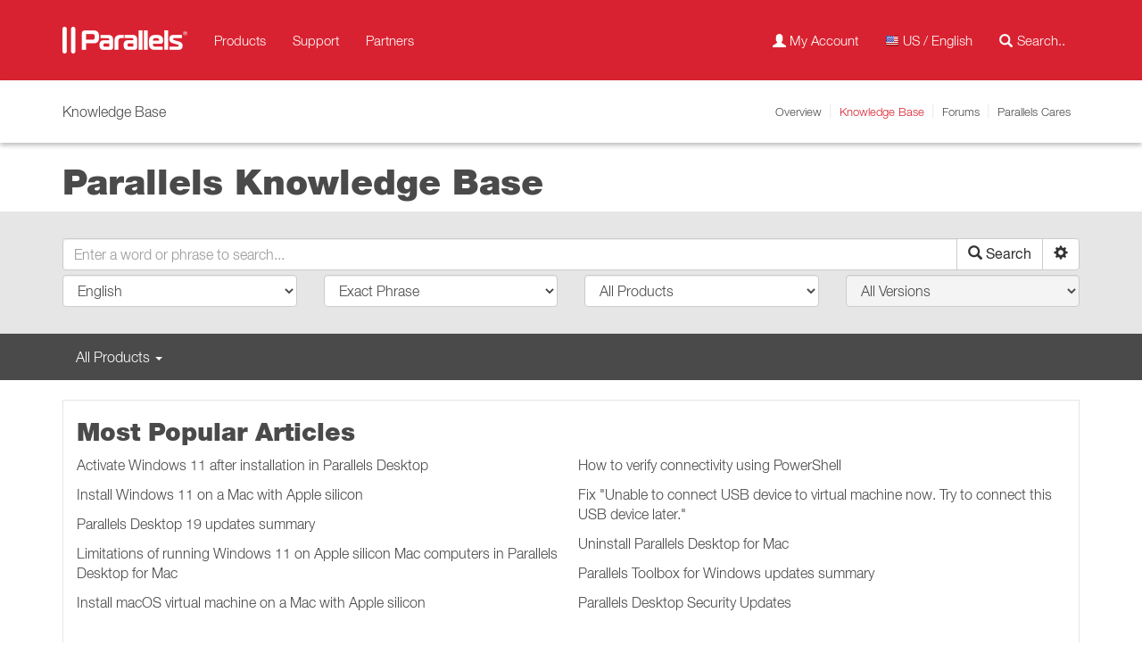

--- FILE ---
content_type: text/html; charset=utf-8
request_url: https://kb.parallels.com/?language=es&language=en
body_size: 9835
content:

<!DOCTYPE html>
<html lang="en">
<head>
    <meta charset="utf-8">
    <title>Knowledge Base</title>

    <meta name="viewport" content="width=device-width, initial-scale=1">
    <meta name="apple-itunes-app" content="app-id=655527928, affiliate-data=at=11lMpB">
    <meta name="X-UA-Compatible" content="IE=8">
    <meta name="DCTERMS.title" content="Knowledge Base">
    <meta name="robots" content="index,follow">

    <meta property="og:locale" content="en_US" />
    <meta property="og:type" content="website" />
    <meta property="og:title" content="Knowledge Base" />
    <meta property="og:description" content="Parallels Knowledge Base" />
    <meta property="og:site_name" content="Parallels Knowledge Base" />
    <meta property="og:image" content="https://kb.parallels.com/img/logo/Parallels/logo-full-color-on-white-1024x1024.jpg" />
    <meta property="og:image:secure_url" content="https://kb.parallels.com/img/logo/Parallels/logo-full-color-on-white-1024x1024.jpg" />
    <meta property="og:image:width" content="1024" />
    <meta property="og:image:height" content="1024" />
    <meta name="twitter:card" content="summary_large_image" />
    <meta name="twitter:description" content="Parallels Knowledge Base" />
    <meta name="twitter:title" content="Knowledge Base" />
    <meta name="twitter:image" content="https://kb.parallels.com/img/logo/Parallels/logo-full-color-on-white-1024x1024.jpg" />

    <meta name="msapplication-TileColor" content="#fff">
    <meta name="msapplication-TileImage" content="/img/favicon/Parallels/favicon.png">

    <link rel="apple-touch-icon-precomposed" href="/img/favicon/Parallels/favicon.png">
    <link rel="icon" href="/img/favicon/Parallels/favicon.png">
    <!--[if IE]>
    <link rel="shortcut icon" href="/img/favicon/Parallels/favicon.ico">
    <![endif]-->


    <link rel="alternate" hreflang="x-default" href="https://kb.parallels.com" />
    <link rel="alternate" hreflang="ja-jp" href="https://kb.parallels.com/jp/" />
    <link rel="alternate" hreflang="it-it" href="https://kb.parallels.com/it/" />
    <link rel="alternate" hreflang="zh-cn" href="https://kb.parallels.com/cn/" />
    <link rel="alternate" hreflang="es-es" href="https://kb.parallels.com/es/" />
    <link rel="alternate" hreflang="ko-kr" href="https://kb.parallels.com/kr/" />
    <link rel="alternate" hreflang="ru-ru" href="https://kb.parallels.com/ru/" />
    <link rel="alternate" hreflang="en-us" href="https://kb.parallels.com/" />
    <link rel="alternate" hreflang="fr-fr" href="https://kb.parallels.com/fr/" />
    <link rel="alternate" hreflang="de-de" href="https://kb.parallels.com/de/" />
    <link rel="alternate" hreflang="zh-hk" href="https://kb.parallels.com/hk/" />

    <link rel="stylesheet" type="text/css" href="/css/Parallels/theme.min.css" media="all">
    <link rel="stylesheet" type="text/css" href="/lib/fancybox/jquery.fancybox.min.css" media="all">

    <link rel="stylesheet" href="https://use.fontawesome.com/releases/v5.5.0/css/all.css" integrity="sha384-B4dIYHKNBt8Bc12p+WXckhzcICo0wtJAoU8YZTY5qE0Id1GSseTk6S+L3BlXeVIU" crossorigin="anonymous">


    <script src="/lib/jquery/jquery-3.1.1.min.js" type="text/javascript"></script>
    <script src="/lib/fancybox/jquery.fancybox.min.js" type="text/javascript"></script>
    <script src="/js/theme.min.js" type="text/javascript"></script>

    <!-- Google Tag Manager -->
    <script src="https://www.parallels.com/static/common/scripts/gtm/gtm-container.min.js"></script>
    <script>
        !function(e,t,n,s,u,a){e.twq||(s=e.twq=function(){s.exe?s.exe.apply(s,arguments):s.queue.push(arguments);
        },s.version='1.1',s.queue=[],u=t.createElement(n),u.async=!0,u.src='//static.ads-twitter.com/uwt.js',
            a=t.getElementsByTagName(n)[0],a.parentNode.insertBefore(u,a))}(window,document,'script');
        twq('init','nxg7m');
        twq('track','PageView');
    </script>
</head>
<body>
<noscript>
    <iframe src="//www.googletagmanager.com/ns.html?id=GTM-36CP" height="0" width="0" style="display:none;visibility:hidden"></iframe>
</noscript>
<header id="main-nav">
    <nav class="navbar navbar-red">
        <div class="container">
            <div class="navbar-header">
                <button type="button" class="navbar-toggle collapsed" data-toggle="collapse" data-target="#main-navigation" aria-expanded="false"> <span class="sr-only">Toggle navigation</span> <span class="icon-bar"></span> <span class="icon-bar"></span> <span class="icon-bar"></span> </button>
                <a href="https://parallels.com" class="navbar-brand"> <img alt="Parallels" width="140" height="30" src="/img/logo/Parallels/white-140x30@2x.png" srcset="/img/logo/Parallels/white-140x30@2x.png 2x, /img/logo/Parallels/white-140x30.png 1x"/> </a> </div>
            <div class="collapse navbar-collapse" id="main-navigation">
                <ul class="nav navbar-nav" id="navbar-menu-primary">
                    <li> <a href="https://www.parallels.com/en/products/">Products</a></li>
                    <li><a href="https://www.parallels.com/en/support/">Support</a></li>
                    <li class="dropdown"> <a href="https://www.parallels.com/en/partners/" class="dropdown-toggle hidden-xs">Partners</a> <a href="#" class="dropdown-toggle visible-xs" data-toggle="dropdown" data-hover="dropdown" role="button" aria-haspopup="true" aria-expanded="false">Partners <span class="caret visible-xs-inline-block"></span></a>
                        <ul class="dropdown-menu hidden-md hidden-sm hidden-lg">
                            <li><a href="https://www.parallels.com/en/partners/">Parallels Partner Program</a></li>
                            <li><a href="https://www.parallels.com/en/partners/pelp/">Parallels Education License Program</a></li>
                            <li><a href="https://www.parallels.com/en/affiliate/">Parallels Affiliate Program</a></li>
                            <li><a href="https://www.parallels.com/en/partners/locator/">Partner Locator</a></li>
                        </ul>
                        <div class="dropdown-menu mega-menu mega-menu-partners hidden-xs">
                            <div class="row-fluid">
                                <ul class="col-xs-12 list-unstyled">
                                    <li class="mega-menu-header dropdown-header">Partnering with Parallels</li>
                                    <li><a href="https://www.parallels.com/en/partners/">Parallels Partner Program</a></li>
                                    <li><a href="https://www.parallels.com/en/partners/pelp/">Parallels Education License Program</a></li>
                                    <li><a href="https://www.parallels.com/en/affiliate/">Parallels Affiliate Program</a></li>
                                    <li><a href="https://www.parallels.com/en/partners/locator/">Partner Locator</a></li>
                                </ul>
                            </div>
                        </div>
                    </li>
                </ul>
                <ul class="nav navbar-nav navbar-right" id="navbar-menu-seconday">
                    <li><a href="https://my.parallels.com/" title="My Account"><span class="glyphicon glyphicon-user _hidden-xs"></span> <span class="hidden-sm">My Account</span></a></li>
                    <li class="dropdown langSelector"> <a href="#" title="US / English" class="dropdown-toggle visible-xs" data-toggle="dropdown" role="button" aria-haspopup="true" aria-expanded="false"><img alt="" src="/img/pixel.png" class="flag flag-EN"> <span class="hidden-sm">US / English</span></a> <a href="#" title="US / English" class="hidden-xs"><img alt="US" src="/img/pixel.png" class="flag flag-EN"> <span class="hidden-sm">US / English</span></a>
                        <div class="dropdown-menu mega-menu mega-menu-language language-switch">
                            <ul class="col-xs-6 list-unstyled">
                                <li class="mega-menu-header dropdown-header">America</li>
                                <li><a hreflang="en_US" href="?language=en"><img alt="US" src="/img/pixel.png" class="flag flag-EN">US / English</a></li>
                                <li class="mega-menu-header dropdown-header">Asia</li>
                                <li><a hreflang="zh_CN" href="?language=cn"><img alt="CN" src="/img/pixel.png" class="flag flag-CN">CN / &#x7B80;&#x4F53;&#x4E2D;&#x6587;</a></li>
                                <li><a hreflang="zh_HK" href="?language=hk"><img alt="HK" src="/img/pixel.png" class="flag flag-HK">HK / &#x7E41;&#x9AD4;&#x4E2D;&#x6587;</a></li>
                                <li><a hreflang="ja_JP" href="?language=jp"><img alt="JP" src="/img/pixel.png" class="flag flag-JP">JP / &#x65E5;&#x672C;&#x8A9E;</a></li>
                                <li><a hreflang="ko_KR" href="?language=kr"><img alt="KR" src="/img/pixel.png" class="flag flag-KR">KR / &#xD55C;&#xAD6D;&#xC5B4;</a></li>
                            </ul>
                            <ul class="col-xs-6 list-unstyled">
                                <li class="mega-menu-header dropdown-header">Europe</li>
                                <li><a hreflang="fr_FR" href="?language=fr"><img alt="FR" src="/img/pixel.png" class="flag flag-FR">FR / Fran&ccedil;ais</a></li>
                                <li><a hreflang="de_DE" href="?language=de"><img alt="DE" src="/img/pixel.png" class="flag flag-DE">DE / Deutsch</a></li>
                                <li><a hreflang="it_IT" href="?language=it"><img alt="IT" src="/img/pixel.png" class="flag flag-IT">IT / Italiano</a></li>
                                <li><a hreflang="es_ES" href="?language=es"><img alt="ES" src="/img/pixel.png" class="flag flag-ES">ES / Espa&ntilde;ol</a></li>
                                <li><a hreflang="ru_RU" href="?language=ru"><img alt="RU" src="/img/pixel.png" class="flag flag-RU">RU / &#x420;&#x443;&#x441;&#x441;&#x43A;&#x438;&#x439;</a></li>
                            </ul>
                            <div style="clear:both;"></div>
                        </div>
                    </li>
                    <li>
                        <form action="" method="get" class="navbar-form navbar-search" id="navbar-search">
                            <input type="hidden" name="p" value="search">
                            <div class="form-group"> <input type="text" name="q" class="form-control" autocomplete="off" placeholder="Search..."><span class="glyphicon glyphicon-search"></span> </div>
                        </form>
                    </li>
                </ul>
            </div>
        </div>
    </nav>
</header>
<nav class="navbar prls-sub-nav">
    <div class="container">
        <div class="navbar-header">
            <button type="button" class="navbar-toggle collapsed" data-toggle="collapse" data-target="#navbar-menu-secondary" aria-expanded="false"> <span class="sr-only">Toggle navigation</span> <span class="glyphicon glyphicon-menu-state"></span> Knowledge Base</button>
            <span class="navbar-brand">Knowledge Base</span></div>
        <div class="collapse navbar-collapse" id="navbar-menu-secondary">
            <ul class="nav navbar-nav navbar-right">
                <li><a href="https://www.parallels.com/support/">Overview</a></li>
                <li class="active"><a href="https://kb.parallels.com">Knowledge Base</a></li>
                <li><a href="https://forum.parallels.com/" target="_blank">Forums</a></li>
                <li><a href="https://twitter.com/ParallelsCares" target="_blank">Parallels Cares</a></li>
            </ul>
        </div>
    </div>
</nav>

<script>
$(document).ready(function() {
    // set language cookie
    $('[hreflang]').on('click', function(e) {
        var lang = $(this).attr('href').split(/=/)[1];
        $.cookie('KB_LANG', lang, { domain:'.parallels.com', path:'/', expires:365 });
    });

    $('#navbar-search').on('submit', function(e) {
        var data = [
            {name: "page_id", value: "Search"},
            {name: "displayNumberValue", value: "10"},
            {name: "searchIn", value: "knowledgebase"},
            {name: "q", value: $('[name="q"]').val()},
            {name: "q_lang", value: "en"},
            {name: "q_op", value: "or"},
            {name: "q_prod", value: "any"},
            {name: "qLangEn", value: "1"},
            {name: "fromHeader", value: "1"}
        ];

        e.preventDefault();
        $().loading('');

        $.ajax({
            url: '/Stuff/NG/Parallels/Handlers/Search',
            type: 'GET',
            async: true,
            dataType: 'html',
            data: data,
            success : function ( response ) {
                $('.navbar.navbar-inverse.bg-gray-darker').hide();
                $('.columns.container').hide();
                $('#results').parent().remove();

                if ( !$('.kb-search').length ) {
                    $('main').html(response);
                } else {
                    $('.kb-search').parent().append(response);
                }

                $().loading('hide');
            },
            error : function ( response ) {}
        });
    });
});
</script>






<main>

<div class="container">
    <h1>Parallels Knowledge Base</h1>
</div>
<section class="kb-search bg-gray-light">
    <div class="container">
        <form id="search_form" action="/" method="GET">
            <input type="hidden" name="page_id" value="Search">
            <input type="hidden" id="displayNumberValue" name="displayNumberValue" value="10" />
            <input type="hidden" id="searchIn" name="searchIn" value="knowledgebase" />

            <div class="search-block">
                <div class="search-line input-group">
                    <input type="text" class="form-control" id="q" placeholder="Enter a word or phrase to search..." name="q" value="">
                    <span class="input-group-btn">
                        <button id="search" class="btn btn-default" type="submit"><span class="glyphicon glyphicon-search"></span><span class="hidden-xs">&nbsp;Search</span></button>
                        <button class="btn btn-default" type="button" data-toggle="collapse" data-target="#searchSettings" aria-expanded="true" aria-controls="searchSettings"><span class="glyphicon glyphicon-cog"></span></button>
                    </span>
                </div>
            </div>

            <div class="collapse in settings-block" id="searchSettings">

                <div class="kb-opts">
                    <div>
                        <select id="q_lang" name="q_lang" class="form-control">
                            <option value="any">Any Languages</option>
                            <option selected value="en">English</option>
                            <option  value="ru">Russian</option>
                            <option  value="de">German</option>
                            <option  value="it">Italian</option>
                            <option  value="fr">French</option>
                            <option  value="es">Spanish</option>
                            <option  value="jp">Japanese</option>
                            <option  value="cn">Simplified Chinese</option>
                            <option  value="hk">Traditional Chinese</option>
                            <option  value="kr">Korean</option>
                        </select>
                    </div>
                    <div>
                        <select id="q_op" name="q_op" class="form-control">
                            <option selected value="exact">Exact Phrase</option>
                            <option  value="or">Any Word</option>
                        </select>
                    </div>
                    <div>
                        <select id="q_prod" name="q_prod" class="form-control">
                            <option value="any">All Products</option>
                            <option  value="3139">Parallels Desktop for Mac App Store Edition</option>
                            <option  value="3137">Parallels Browser Isolation</option>
                            <option  value="3136">Parallels DaaS</option>
                            <option  value="3106">Parallels Secure Workspace</option>
                            <option  value="86">Parallels Desktop for Mac Standard Edition</option>
                            <option  value="2537">Parallels Desktop for Mac Business Edition</option>
                            <option  value="2558">Parallels Desktop for Mac Pro Edition</option>
                            <option  value="2570">Parallels Desktop for Mac App Store Edition</option>
                            <option  value="3004">Parallels Desktop for Chrome OS Enterprise and Education Edition</option>
                            <option  value="2515">Parallels Access</option>
                            <option  value="2566">Parallels Access for Business</option>
                            <option  value="3140">Parallels Desktop for Mac Enterprise Edition</option>
                            <option  value="2552">Parallels Remote Application Server</option>
                            <option  value="2571">Parallels Toolbox</option>
                            <option  value="2585">Parallels Toolbox Business Edition</option>
                            <option  value="3003">My Account</option>
                        </select>
                    </div>
                    <div>
                        <select id="qver" name="qver" class="form-control" disabled>
                            <option selected="selected" value="">All Versions</option>
                        </select>
                    </div>
                </div>

                <div id="qLangEnCheck" style="display: none;" data-depends-on="q_lang" data-depends-on-condition="['en', 'any'].indexOf($(this).val()) === -1">
                    <div class="checkbox">
                        <label>
                            <input type="checkbox" id="qLangEn" name="qLangEn" value="1" checked="checked">
                            Include English articles too
                        </label>
                    </div>
                </div>

            </div>

        </form>
    </div>
</section>

<script>
    $(document).ready(function() {
        document.versions = JSON.parse('{"2552":[{"name":"21.0","id":5119},{"name":"20.1","id":5118},{"name":"20.0","id":5101},{"name":"19.4","id":5099},{"name":"19.3","id":5097},{"name":"19.2","id":5087},{"name":"19.1","id":5083},{"name":"19.0","id":5048},{"name":"18.2","id":5044},{"name":"18.1","id":5039},{"name":"18.0","id":5019},{"name":"17.1","id":5015},{"name":"17.0","id":2591},{"name":"16.5","id":2588},{"name":"16.2","id":2584},{"name":"16.1","id":2581},{"name":"16.0","id":2578},{"name":"15.5","id":2575},{"name":"15.0","id":2560},{"name":"14.1","id":2565},{"name":"14.0","id":2564},{"name":"12.0","id":2553}],"3106":[{"name":"5.7.1","id":5122},{"name":"5.6.1","id":5108},{"name":"5.6.0","id":5098},{"name":"5.5.1","id":5089},{"name":"5.4.4","id":5084},{"name":"5.4.2","id":5082},{"name":"5.4.0","id":5080},{"name":"5.3.3","id":5088}],"2570":[{"name":"1.9.3�(23882) Intel","id":5100}],"2558":[{"name":"20","id":5105},{"name":"19","id":5091},{"name":"18 and older","id":2568}],"2537":[{"name":"20","id":5103},{"name":"19","id":5093},{"name":"18 and older","id":5001}],"86":[{"name":"20","id":5107},{"name":"18","id":5052},{"name":"19","id":5095},{"name":"17","id":5049},{"name":"17 and older","id":2517},{"name":"18 and older","id":5050}]}');

        $('#q_prod').on('change', function(e){
            var $this = $(this),
                value = $this.val(),
                $qver = $('#qver'),
                first_text  = $("#qver option:first").text();

            $qver
                .find('option')
                .remove()
                .end()
                .append('<option value="" selected="selected">'+ first_text +'</option>');

            if ( document.versions[value] ) {
                $qver.removeAttr('disabled');

                $.each(document.versions[value], function(i, v) {
                    $qver
                        .append('<option value="'+ v.id +'">'+ v.name +'</option>');
                });
            } else {
                $qver.attr('disabled', 'disabled');
            }

        });

        $('#search').on('click', function(e){
            var data = $('#search_form :input').serializeArray();

            $.map(data, function(obj, i) {
                if (obj.name === 'q_prod') {
                    obj.value = $('#qver').val() || obj.value;
                }
            });

            e.preventDefault();
            $().loading('');

            $.ajax({
                url: '/Stuff/NG/Parallels/Handlers/Search',
                type: 'GET',
                async: true,
                dataType: 'html',
                data: data,
                success : function ( response ) {
                    $('.navbar.navbar-inverse.bg-gray-darker').hide();
                    $('.columns.container').hide();
                    $('#results').parent().remove();
                    $('.kb-search').parent().append(response);

                    $().loading('hide');
                },
                error : function ( response ) {}
            });

        });

        $('#q_prod').trigger('change');
        if ( $('#q').val() ) {
            $('#search').click();
        }
    });
</script>


<nav class="navbar navbar-inverse bg-gray-darker">
    <div class="container">
        <ul class="nav navbar-nav">
            <li class="dropdown">
                <a href="#" id="dropdown-toggle" class="dropdown-toggle" data-toggle="dropdown" role="button" aria-haspopup="true" aria-expanded="false">All Products <span class="caret"></span></a>
                <ul id="category" class="dropdown-menu">
                    <li><a href="#" data-value="3139">Parallels Desktop for Mac App Store Edition</a></li>
                    <li><a href="#" data-value="3137">Parallels Browser Isolation</a></li>
                    <li><a href="#" data-value="3136">Parallels DaaS</a></li>
                    <li><a href="#" data-value="3106">Parallels Secure Workspace</a></li>
                    <li><a href="#" data-value="86">Parallels Desktop for Mac Standard Edition</a></li>
                    <li><a href="#" data-value="2537">Parallels Desktop for Mac Business Edition</a></li>
                    <li><a href="#" data-value="2558">Parallels Desktop for Mac Pro Edition</a></li>
                    <li><a href="#" data-value="2570">Parallels Desktop for Mac App Store Edition</a></li>
                    <li><a href="#" data-value="3004">Parallels Desktop for Chrome OS Enterprise and Education Edition</a></li>
                    <li><a href="#" data-value="2515">Parallels Access</a></li>
                    <li><a href="#" data-value="2566">Parallels Access for Business</a></li>
                    <li><a href="#" data-value="3140">Parallels Desktop for Mac Enterprise Edition</a></li>
                    <li><a href="#" data-value="2552">Parallels Remote Application Server</a></li>
                    <li><a href="#" data-value="2571">Parallels Toolbox</a></li>
                    <li><a href="#" data-value="2585">Parallels Toolbox Business Edition</a></li>
                    <li><a href="#" data-value="3003">My Account</a></li>
                </ul>
            </li>
        </ul>
    </div>
</nav>

<section class="columns container">
    <div class="row">
        <div class="col-xs-12">
            <div id="popular-articles" class="kb-brick">
                <h2>Most Popular Articles</h2>
                <ul class="list-unstyled kb-rating art-list">
                    <li><a href="/en/114051" target="_blank">Activate Windows 11 after installation in Parallels Desktop</a></li>
                    <li><a href="/en/125375" target="_blank">Install Windows 11 on a Mac with Apple silicon</a></li>
                    <li><a href="/en/129860" target="_blank">Parallels Desktop 19 updates summary</a></li>
                    <li><a href="/en/129497" target="_blank">Limitations of running Windows 11 on Apple silicon Mac computers in Parallels Desktop for Mac </a></li>
                    <li><a href="/en/125561" target="_blank">Install macOS virtual machine on a Mac with Apple silicon</a></li>
                    <li><a href="/en/124644" target="_blank">How to verify connectivity using PowerShell </a></li>
                    <li><a href="/en/10136" target="_blank">Fix &quot;Unable to connect USB device to virtual machine now. Try to connect this USB device later.&#x200B;&#x200B;&#x200B;&#x200B;&quot;</a></li>
                    <li><a href="/en/124255" target="_blank">Uninstall Parallels Desktop for Mac</a></li>
                    <li><a href="/en/124216" target="_blank">Parallels Toolbox for Windows updates summary</a></li>
                    <li><a href="/en/125013" target="_blank">Parallels Desktop Security Updates</a></li>
                </ul>
            </div>
        </div>
    </div>

    <div class="row">
        <div class="col-md-8 col-xs-12">
            <div id="new-articles" class="kb-brick">
                <h2>Newest</h2>
                <dl class="art-list">
                    <dt><small>Jan, 13 2026</small></dt>
                    <dd><a href="/en/131067" target="_blank">Unable to use or create shortcuts via Parallels client for windows on shared drives</a></dd>
                    <dt><small>Dec, 29 2025</small></dt>
                    <dd><a href="/en/131065" target="_blank">Automatic certificate generation fails due to corrupt trusted roots certificate(s)</a></dd>
                    <dt><small>Dec, 22 2025</small></dt>
                    <dd><a href="/en/131062" target="_blank">Cannot log in to Parallels account with Facebook</a></dd>
                    <dt><small>Dec, 18 2025</small></dt>
                    <dd><a href="/en/131061" target="_blank">Quickbooks Desktop application not loading</a></dd>
                    <dt><small>Dec, 15 2025</small></dt>
                    <dd><a href="/en/131060" target="_blank">Release Notes for Parallels Secure Workspace 5.7.1</a></dd>
                    <dt><small>Dec, 1 2025</small></dt>
                    <dd><a href="/en/131056" target="_blank">Parallels Desktop compatibility with Mac computers with Apple M5 chips</a></dd>
                    <dt><small>Nov, 24 2025</small></dt>
                    <dd><a href="/en/131053" target="_blank">Theme Pre-Logon and Post-Logon Messages Swapped After Upgrade to Parallels RAS v21.0.0-26247</a></dd>
                    <dt><small>Nov, 20 2025</small></dt>
                    <dd><a href="/en/131052" target="_blank">HALB cannot be deployed to vcenter 8</a></dd>
                    <dt><small>Nov, 12 2025</small></dt>
                    <dd><a href="/en/131050" target="_blank">How to fix the hard disk resize issue when creating a new virtual machine in Parallels Desktop 26</a></dd>
                    <dt><small>Nov, 11 2025</small></dt>
                    <dd><a href="/en/131049" target="_blank">Reserved Theme Names in Parallels RAS</a></dd>
                </dl>
            </div>

            <div id="updated-articles" class="kb-brick">
                <h2>Recently Updated</h2>
                <dl class="art-list">
                    <dt><small>Jan, 13 2026</small></dt>
                    <dd><a href="/en/131067" target="_blank">Unable to use or create shortcuts via Parallels client for windows on shared drives</a></dd>
                    <dt><small>Jan, 13 2026</small></dt>
                    <dd><a href="/en/131037" target="_blank">Parallels Remote Application Server v21 Release Notes</a></dd>
                    <dt><small>Jan, 1 2026</small></dt>
                    <dd><a href="/en/129592" target="_blank">Lifecycle Announcement for Parallels Products</a></dd>
                    <dt><small>Dec, 29 2025</small></dt>
                    <dd><a href="/en/129392" target="_blank">Parallels Secure Workspace Product End-of-Maintenance and Support Policy</a></dd>
                    <dt><small>Dec, 29 2025</small></dt>
                    <dd><a href="/en/131065" target="_blank">Automatic certificate generation fails due to corrupt trusted roots certificate(s)</a></dd>
                    <dt><small>Dec, 29 2025</small></dt>
                    <dd><a href="/en/129946" target="_blank">Received error from KDC: -1765328318/Certificate mismatch</a></dd>
                    <dt><small>Dec, 29 2025</small></dt>
                    <dd><a href="/en/129907" target="_blank">SSL: error:1425F102:SSL routines:ssl_choose_client_version:unsupported protocol</a></dd>
                    <dt><small>Dec, 29 2025</small></dt>
                    <dd><a href="/en/129901" target="_blank">Unable to list files from folder: java.net.UnknownHostException: somehost.domain.org</a></dd>
                    <dt><small>Dec, 29 2025</small></dt>
                    <dd><a href="/en/129895" target="_blank">Is it possible to migrate between Microsoft SQL and Azure SQL?</a></dd>
                    <dt><small>Dec, 29 2025</small></dt>
                    <dd><a href="/en/129818" target="_blank">Reverse proxied web application: allowing websites with untrusted certificates</a></dd>
                </dl>
            </div>
        </div>

        <div class="col-md-4 col-xs-12 ">
            <div class="kb-brick twitter">
                <a class="twitter-timeline" href="https://twitter.com/ParallelsCares" data-widget-id="561247283837022208">Recent tweets by @ParallelsCares</a>
                <script>!function(d,s,id){var js,fjs=d.getElementsByTagName(s)[0],p=/^http:/.test(d.location)?'http':'https';if(!d.getElementById(id)){js=d.createElement(s);js.id=id;js.src=p+"://platform.twitter.com/widgets.js";fjs.parentNode.insertBefore(js,fjs);}}(document,"script","twitter-wjs");</script>
            </div>
        </div>

    </div>
</section>

<script>
    $(document).ready(function(){
        var qprod = getParameterByName('qprod'),
            product_id = getParameterByName('product_id'),
            language = getParameterByName('language');

        if ( qprod ) {
            $('#dropdown-toggle').text($('[data-value="'+qprod+'"]').text());
        }
        else if ( product_id ) {
            $('#dropdown-toggle').text($('[data-value="'+product_id+'"]').text());
        }

        $('#category li a').on('click', function(e){
            var $this = $(this),
                value = $this.data('value');

            e.preventDefault();
            $('#dropdown-toggle').text($(this).text());
            getPopularArticles(value, language);
        });

        function getParameterByName(name, url) {
            if (!url) url = window.location.href;
            name = name.replace(/[\[\]]/g, '\\$&');
            var regex = new RegExp('[?&]' + name + '(=([^&#]*)|&|#|$)'),
                results = regex.exec(url);
            if (!results) return null;
            if (!results[2]) return '';
            return decodeURIComponent(results[2].replace(/\+/g, ' '));
        }

        function getPopularArticles(product_id, language) {
            $.ajax({
                url: '/Stuff/NG/Parallels/Handlers/Component',
                type: 'GET',
                async: true,
                dataType: 'html',
                data: [
                    { name: '_comp', value: '/Stuff/NG/Parallels/Handlers/Index' },
                    { name: 'product_id', value: product_id },
                    { name: 'language', value:  (language || 'en')}
                ],
                success : function ( response ) {
                    var $response = $(response),
                        popular_html = $response.find('#popular-articles').html(),
                        new_html = $response.find('#new-articles').html(),
                        upd_html = $response.find('#updated-articles').html();

                    $('#popular-articles').html(popular_html);
                    $('#new-articles').html(new_html);
                    $('#updated-articles').html(upd_html);
                },
                error : function ( response ) {}
            });
        }
    });
</script>



</main>








<footer>
<div class="container">
    <div class="row brand-footer">
        <div class="logo"> <a href="https://www.parallels.com/> <img alt="Parallels" width="140" height="30" src="/img/logo/Parallels/white-140x30@2x.png"> </a> </div>
        <div class="social">
            <div class="follow-block"> <a href="https://www.facebook.com/ParallelsInc/app/849960161693154" target="_blank"> <svg role="img" viewBox="-6 -6 38 38" xmlns="http://www.w3.org/2000/svg">
                        <title>Facebook</title>
                            <path d="M419.6 168.6c-11.7 5.2-24.2 8.7-37.4 10.2 13.4-8.1 23.8-20.8 28.6-36 -12.6 7.5-26.5 12.9-41.3 15.8 -11.9-12.6-28.8-20.6-47.5-20.6 -42 0-72.9 39.2-63.4 79.9 -54.1-2.7-102.1-28.6-134.2-68 -17 29.2-8.8 67.5 20.1 86.9 -10.7-0.3-20.7-3.3-29.5-8.1 -0.7 30.2 20.9 58.4 52.2 64.6 -9.2 2.5-19.2 3.1-29.4 1.1 8.3 25.9 32.3 44.7 60.8 45.2 -27.4 21.4-61.8 31-96.4 27 28.8 18.5 63 29.2 99.8 29.2 120.8 0 189.1-102.1 185-193.6C399.9 193.1 410.9 181.7 419.6 168.6z"></path>
                             </svg> </a> <a href="https://twitter.com/ParallelsMac" target="_blank"> <svg viewBox="0 0 512 512">
                            <title>Twitter</title>
                            <path d="M419.6 168.6c-11.7 5.2-24.2 8.7-37.4 10.2 13.4-8.1 23.8-20.8 28.6-36 -12.6 7.5-26.5 12.9-41.3 15.8 -11.9-12.6-28.8-20.6-47.5-20.6 -42 0-72.9 39.2-63.4 79.9 -54.1-2.7-102.1-28.6-134.2-68 -17 29.2-8.8 67.5 20.1 86.9 -10.7-0.3-20.7-3.3-29.5-8.1 -0.7 30.2 20.9 58.4 52.2 64.6 -9.2 2.5-19.2 3.1-29.4 1.1 8.3 25.9 32.3 44.7 60.8 45.2 -27.4 21.4-61.8 31-96.4 27 28.8 18.5 63 29.2 99.8 29.2 120.8 0 189.1-102.1 185-193.6C399.9 193.1 410.9 181.7 419.6 168.6z"></path>
                             </svg> </a> <a href="https://www.linkedin.com/company/parallels" target="_blank"> <svg viewBox="-8 -8 40 40">
                            <title>LinkedIn</title>
                            <path d="M20.447 20.452h-3.554v-5.569c0-1.328-.027-3.037-1.852-3.037-1.853 0-2.136 1.445-2.136 2.939v5.667H9.351V9h3.414v1.561h.046c.477-.9 1.637-1.85 3.37-1.85 3.601 0 4.267 2.37 4.267 5.455v6.286zM5.337 7.433c-1.144 0-2.063-.926-2.063-2.065 0-1.138.92-2.063 2.063-2.063 1.14 0 2.064.925 2.064 2.063 0 1.139-.925 2.065-2.064 2.065zm1.782 13.019H3.555V9h3.564v11.452zM22.225 0H1.771C.792 0 0 .774 0 1.729v20.542C0 23.227.792 24 1.771 24h20.451C23.2 24 24 23.227 24 22.271V1.729C24 .774 23.2 0 22.222 0h.003z"></path>
                             </svg> </a> <a href="https://www.youtube.com/ParallelsTV?autoplay=1" target="_blank"> <svg viewBox="0 0 512 512">
                            <title>YouTube</title>
                            <path d="M422.6 193.6c-5.3-45.3-23.3-51.6-59-54 -50.8-3.5-164.3-3.5-215.1 0 -35.7 2.4-53.7 8.7-59 54 -4 33.6-4 91.1 0 124.8 5.3 45.3 23.3 51.6 59 54 50.9 3.5 164.3 3.5 215.1 0 35.7-2.4 53.7-8.7 59-54C426.6 284.8 426.6 227.3 422.6 193.6zM222.2 303.4v-94.6l90.7 47.3L222.2 303.4z"></path>
                             </svg> </a> </div>
            </div>
        <div class="copy">
            <p class="x-small copyright">&copy; 2026 Parallels International GmbH. All rights reserved.</p>
        </div>
    </div>
</div>
<div class="nav-footer">
    <div class="container">
        <div class="row">
            <div>
                <h5><a href="https://www.parallels.com/en/products">All Products</a></h5>
            </div>
            <div>
                <h5>About Us</h5>
                <ul class="footer-menu">
                    <li><a href="https://www.parallels.com/en/about/">About</a></li>
                    <li><a href="https://www.parallels.com/en/about/careers/">Careers</a></li>
                    <li><a href="https://www.parallels.com/en/about/legal/">Legal Notices</a></li>
                </ul>
            </div>
            <div class="delim"></div>
            <div>
                <h5>Customer Care</h5>
                <ul class="footer-menu customer-care">
                    <li><a target="_blank" href="http://m.me/ParallelsInc"><img alt="" src="/img/pixel.png" class="sn-support sn-support-facebook">Facebook</a></li>
                    <li><a target="_blank" href="https://twitter.com/ParallelsCares"><img alt="" src="https://www.parallels.com/typo3conf/ext/prls_theme/Resources/Public/theme/res/img/pixel.png" class="sn-support sn-support-twitter" />Twitter</a></li>
                    <li><a target="_blank" href="https://forum.parallels.com/"><img alt="" src="/img/pixel.png" class="sn-support sn-support-forum">Forum</a></li>
                    <li><a href="https://www.parallels.com/support/"><img alt="" src="/img/pixel.png" class="sn-support sn-support-parallels">Other Channels</a></li>
                </ul>
            </div>
        </div>
    </div>
</div>
</footer>
</body>
</html>









